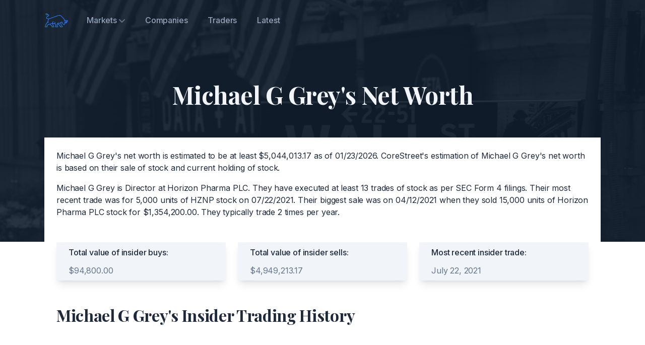

--- FILE ---
content_type: text/html; charset=utf-8
request_url: https://corestreet.com/insiders/traders/michael-g-grey/
body_size: 4188
content:



<!DOCTYPE html><html lang="en"><head><meta charset="utf-8"><title>Michael G Grey's Net Worth</title><meta name="viewport" content="width=device-width,initial-scale=1"><meta name="description" content="Find out what Michael G Grey is worth. CoreStreet's estimation is based on their insider trading record."><link rel="apple-touch-icon" sizes="180x180" href="/static/audience/assets/images/favicon/apple-touch-icon.png"><link rel="icon" type="image/svg" sizes="32x32" href="/static/audience/assets/images/favicon/favicon-32x32.png"><link rel="icon" type="image/svg" sizes="16x16" href="/static/audience/assets/images/favicon/favicon-16x16.png"><link rel="mask-icon" href="/static/audience/assets/images/favicon/safari-pinned-tab.svg" color="#5bbad5"><link rel="manifest" href="/static/audience/assets/images/favicon/site.webmanifest"><meta name="msapplication-TileColor" content="#da532c"><meta name="theme-color" content="#ffffff"><link rel="canonical" href="http://corestreet.com/insiders/traders/michael-g-grey/" /><link href="/static/audience/assets/css/style.a6ebb7654db4af9cc677.css" rel="stylesheet"><style>
        @media (max-width: 768px) {
            .md\:hidden-reverse {
                display: none;
            }
        }
    </style></head><body class="font-inter antialiased bg-white text-slate-800 tracking-tight"><!-- Page wrapper --><div class="flex flex-col min-h-screen overflow-hidden"><!-- Site header --><header class="absolute w-full z-30 dark"><div class="max-w-6xl mx-auto px-5 sm:px-6"><div class="flex items-center justify-between h-16 md:h-20"><div class="shrink-0 mr-4"><a class="block text-blue-600 transition duration-150 ease-in-out" href="/" aria-label="Corestreet"><img class="w-12 h-12" src="/static/audience/assets/images/logo.svg" alt="Corestreet Logo"></a></div><nav class="hidden md:flex md:grow"><ul class="flex grow justify-start flex-wrap items-center"><li class="relative" x-data="{ open: false }" @mouseenter="open = true" @mouseleave="open = false"><a class="font-medium text-slate-800 dark:text-slate-400 px-3 lg:px-5 py-2 flex items-center transition duration-150 ease-in-out" href="#0" aria-haspopup="true" :aria-expanded="open" @focus="open = true" @focusout="open = false" @click.prevent> Markets
                        <svg class="w-3 h-3 fill-current text-slate-400 dark:text-slate-500 cursor-pointer ml-1 shrink-0" viewBox="0 0 12 12" xmlns="http://www.w3.org/2000/svg"><path d="M10.28 4.305L5.989 8.598 1.695 4.305A1 1 0 00.28 5.72l5 5a1 1 0 001.414 0l5-5a1 1 0 10-1.414-1.414z"/></svg></a><ul class="origin-top-right absolute top-full right-0 w-40 bg-white py-2 ml-4 rounded shadow-lg" x-show="open" x-transition:enter="transition ease-out duration-200 transform" x-transition:enter-start="opacity-0 -translate-y-2" x-transition:enter-end="opacity-100 translate-y-0" x-transition:leave="transition ease-out duration-200" x-transition:leave-start="opacity-100" x-transition:leave-end="opacity-0" x-cloak><li><a class="font-medium text-sm text-slate-600 hover:text-blue-600 flex py-2 px-5 leading-tight" href="/insiders/nasdaq/" @focus="open = true" @focusout="open = false">NASDAQ</a></li><li><a class="font-medium text-sm text-slate-600 hover:text-blue-600 flex py-2 px-5 leading-tight" href="/insiders/nyse/" @focus="open = true" @focusout="open = false">NYSE</a></li><li><a class="font-medium text-sm text-slate-600 hover:text-blue-600 flex py-2 px-5 leading-tight" href="/insiders/otcce/" @focus="open = true" @focusout="open = false">OTCCE</a></li><li><a class="font-medium text-sm text-slate-600 hover:text-blue-600 flex py-2 px-5 leading-tight" href="/insiders/otcgrey/" @focus="open = true" @focusout="open = false">OTCGREY</a></li><li><a class="font-medium text-sm text-slate-600 hover:text-blue-600 flex py-2 px-5 leading-tight" href="/insiders/otcqb/" @focus="open = true" @focusout="open = false">OTCQB</a></li></ul></li><li><a class="font-medium text-slate-800 hover:text-blue-600 dark:text-slate-400 dark:hover:text-blue-600 px-3 lg:px-5 py-2 flex items-center transition duration-150 ease-in-out" href="/insiders/companies/">Companies</a></li><li><a class="font-medium text-slate-800 hover:text-blue-600 dark:text-slate-400 dark:hover:text-blue-600 px-3 lg:px-5 py-2 flex items-center transition duration-150 ease-in-out" href="/insiders/traders/">Traders</a></li><li><a class="font-medium text-slate-800 hover:text-blue-600 dark:text-slate-400 dark:hover:text-blue-600 px-3 lg:px-5 py-2 flex items-center transition duration-150 ease-in-out" href="/insiders/latest/">Latest</a></li></ul><ul class="flex grow justify-end flex-wrap items-center hidden"><li><a class="font-medium text-slate-800 hover:text-blue-600 dark:text-slate-400 dark:hover:text-blue-600 px-3 lg:px-5 py-2 flex items-center transition duration-150 ease-in-out" href="signin.html">Sign in</a></li><li><a class="font-medium text-blue-600 dark:text-slate-300 dark:hover:text-white px-3 lg:px-5 py-2 flex items-center transition duration-150 ease-in-out group" href="request-demo.html">Request Demo <span class="tracking-normal text-blue-600 group-hover:translate-x-0.5 transition-transform duration-150 ease-in-out ml-1">-&gt;</span></a></li></ul></nav><div class="flex md:hidden" x-data="{ expanded: false }"><button class="hamburger" :class="{ 'active': expanded }" @click.stop="expanded = !expanded" aria-controls="mobile-nav" :aria-expanded="expanded"><span class="sr-only">Menu</span><svg class="w-6 h-6 fill-current text-slate-900 dark:text-slate-100" viewBox="0 0 24 24" xmlns="http://www.w3.org/2000/svg"><rect y="4" width="24" height="2"/><rect y="11" width="24" height="2"/><rect y="18" width="24" height="2"/></svg></button><nav id="mobile-nav" class="absolute top-full h-screen pb-16 z-20 left-0 w-full overflow-scroll no-scrollbar bg-white" @click.away="expanded = false" @keydown.escape.window="expanded = false" x-show="expanded" x-transition:enter="transition ease-out duration-200 transform" x-transition:enter-start="opacity-0 -translate-y-2" x-transition:enter-end="opacity-100 translate-y-0" x-transition:leave="transition ease-out duration-200" x-transition:leave-start="opacity-100" x-transition:leave-end="opacity-0" x-cloak><ul class="px-5 py-2"><li class="py-2 my-2 border-t border-b border-slate-200"><span class="flex font-medium text-slate-800 hover:text-blue-600 py-2">Markets</span><ul class="pl-4"><li><a class="text-sm flex font-medium text-slate-600 hover:text-blue-600 py-2" href="/insiders/nasdaq/">NASDAQ</a></li><li><a class="text-sm flex font-medium text-slate-600 hover:text-blue-600 py-2" href="/insiders/nyse/">NYSE</a></li><li><a class="text-sm flex font-medium text-slate-600 hover:text-blue-600 py-2" href="/insiders/otcce/">OTCCE</a></li><li><a class="text-sm flex font-medium text-slate-600 hover:text-blue-600 py-2" href="/insiders/otcgrey/">OTCGREY</a></li><li><a class="text-sm flex font-medium text-slate-600 hover:text-blue-600 py-2" href="/insiders/otcqb/">OTCQB</a></li></ul></li><li><a class="flex font-medium text-slate-800 hover:text-blue-600 py-2" href="/insiders/companies/">Companies</a></li><li><a class="flex font-medium text-slate-800 hover:text-blue-600 py-2" href="/insiders/traders/">Traders</a></li><li><a class="flex font-medium text-slate-800 hover:text-blue-600 py-2" href="/insiders/latest/">Latest</a></li></ul></nav></div></div></div></header><!-- Page content --><main class="grow"><section class="relative"><div class="absolute inset-0 bg-slate-900 pointer-events-none -z-10 mb-48 lg:mb-0 lg:h-[30rem]" aria-hidden="true"><div class="w-full h-full" data-aos="fade"><img class="opacity-10 w-full h-full object-cover" src="/static/audience/assets/images/hero.jpg" width="1440" height="497" alt="Hero"></div></div><div class="relative max-w-6xl mx-auto px-4 sm:px-6"><div class="py-12 pt-32 md:py-20 md:pt-40"><div class="max-w-3xl mx-auto text-center pb-4 md:pb-14"><h1 class="h2 font-playfair-display text-slate-100">Michael G Grey's Net Worth</h1></div><div class="max-w-full mx-auto text-justify bg-white p-6"><p class="text-slate-800">Michael G Grey's net worth is estimated to be at least $5,044,013.17 as of 01/23/2026. CoreStreet's estimation of Michael G Grey's net worth is based on their sale of stock and current holding of stock.</p><p class="text-slate-800 mt-4">Michael G Grey is Director at Horizon Pharma PLC. They have executed at least 13 trades of stock as per SEC Form 4 filings. Their most recent trade was for 5,000 units of HZNP stock on 07/22/2021. Their biggest sale was on 04/12/2021 when they sold 15,000 units of Horizon Pharma PLC stock for $1,354,200.00. They typically trade 2 times per year.</p></div><div class="max-w-sm mx-auto grid gap-8 lg:grid-cols-3 lg:gap-6 items-start lg:max-w-none bg-white p-6"><div class="relative flex flex-col px-6 py-2 bg-slate-100 shadow-lg" data-aos="fade-up"><div class="font-medium mb-3">Total value of insider buys:</div><ul class="text-slate-500 space-y-3 grow"><li class="flex items-center"><span>$94,800.00</span></li></ul></div><div class="relative flex flex-col px-6 py-2 bg-slate-100 shadow-lg" data-aos="fade-up" data-aos-delay="200"><div class="font-medium mb-3">Total value of insider sells:</div><ul class="text-slate-500 space-y-3 grow"><li class="flex items-center"><span>$4,949,213.17</span></li></ul></div><div class="relative flex flex-col px-6 py-2 bg-slate-100 shadow-lg" data-aos="fade-up" data-aos-delay="300"><div class="font-medium mb-3">Most recent insider trade:</div><ul class="text-slate-500 space-y-3 grow"><li class="flex items-center"><span>July 22, 2021</span></li></ul></div></div><div class="max-w-full mx-auto text-justify bg-white p-6"><h1 class="h3 font-playfair-display text-slate-800">Michael G Grey's Insider Trading History</h1></div><div class="space-y-4 mb-12 bg-white px-6"><div class="overflow-x-auto" data-aos="fade-up"><table class="table-auto w-full border-b border-slate-200"><thead><tr class="text-base sm:text-lg text-slate-800"><th class="text-xl md:text-2xl whitespace-nowrap font-bold font-playfair-display text-left pr-2 py-4 min-w-[10rem] md:min-w-[24rem]"><a class="text-blue-500" href="/insiders/nasdaq/hznp/">Horizon Pharma PLC</a></th><th class="text-bold text-center px-2 py-4">Title</th><th class="text-bold text-center px-2 py-4">Amount</th><th class="text-bold text-center px-2 py-4">Price</th><th class="text-bold text-center px-2 py-4">Type</th><th class="text-bold text-center px-2 py-4">Total Value</th></tr></thead><tbody><tr class="border-t first:border-t-2 border-slate-200"><td class="text-sm sm:text-base font-medium text-slate-800 pr-2 py-4"><div class="flex items-center justify-between max-w-xs"><div>July 22, 2021</div></div></td><td class="text-sm px-2 py-4 text-center text-slate-800">Director</td><td class="text-sm px-2 py-4 text-center italic text-slate-800">5,000</td><td class="text-sm px-2 py-4 text-center italic text-slate-800">&dollar;100.04</td><td class="text-sm px-2 py-4 text-center text-slate-800">Sell</td><td class="text-sm px-2 py-4 text-right italic text-slate-800"><span class="text-rose-500">&dollar;500,200.00</span></td></tr><tr class="border-t first:border-t-2 border-slate-200"><td class="text-sm sm:text-base font-medium text-slate-800 pr-2 py-4"><div class="flex items-center justify-between max-w-xs"><div>April 12, 2021</div></div></td><td class="text-sm px-2 py-4 text-center text-slate-800">Director</td><td class="text-sm px-2 py-4 text-center italic text-slate-800">15,000</td><td class="text-sm px-2 py-4 text-center italic text-slate-800">&dollar;90.28</td><td class="text-sm px-2 py-4 text-center text-slate-800">Sell</td><td class="text-sm px-2 py-4 text-right italic text-slate-800"><span class="text-rose-500">&dollar;1,354,200.00</span></td></tr><tr class="border-t first:border-t-2 border-slate-200"><td class="text-sm sm:text-base font-medium text-slate-800 pr-2 py-4"><div class="flex items-center justify-between max-w-xs"><div>Aug. 5, 2020</div></div></td><td class="text-sm px-2 py-4 text-center text-slate-800">Director</td><td class="text-sm px-2 py-4 text-center italic text-slate-800">1,755</td><td class="text-sm px-2 py-4 text-center italic text-slate-800">&dollar;73.35</td><td class="text-sm px-2 py-4 text-center text-slate-800">Sell</td><td class="text-sm px-2 py-4 text-right italic text-slate-800"><span class="text-rose-500">&dollar;128,729.25</span></td></tr><tr class="border-t first:border-t-2 border-slate-200"><td class="text-sm sm:text-base font-medium text-slate-800 pr-2 py-4"><div class="flex items-center justify-between max-w-xs"><div>July 22, 2020</div></div></td><td class="text-sm px-2 py-4 text-center text-slate-800">Director</td><td class="text-sm px-2 py-4 text-center italic text-slate-800">1,755</td><td class="text-sm px-2 py-4 text-center italic text-slate-800">&dollar;60.00</td><td class="text-sm px-2 py-4 text-center text-slate-800">Sell</td><td class="text-sm px-2 py-4 text-right italic text-slate-800"><span class="text-rose-500">&dollar;105,300.00</span></td></tr><tr class="border-t first:border-t-2 border-slate-200"><td class="text-sm sm:text-base font-medium text-slate-800 pr-2 py-4"><div class="flex items-center justify-between max-w-xs"><div>June 25, 2020</div></div></td><td class="text-sm px-2 py-4 text-center text-slate-800">Director</td><td class="text-sm px-2 py-4 text-center italic text-slate-800">1,755</td><td class="text-sm px-2 py-4 text-center italic text-slate-800">&dollar;55.00</td><td class="text-sm px-2 py-4 text-center text-slate-800">Sell</td><td class="text-sm px-2 py-4 text-right italic text-slate-800"><span class="text-rose-500">&dollar;96,525.00</span></td></tr><tr class="border-t first:border-t-2 border-slate-200"><td class="text-sm sm:text-base font-medium text-slate-800 pr-2 py-4"><div class="flex items-center justify-between max-w-xs"><div>May 22, 2020</div></div></td><td class="text-sm px-2 py-4 text-center text-slate-800">Director</td><td class="text-sm px-2 py-4 text-center italic text-slate-800">10,530</td><td class="text-sm px-2 py-4 text-center italic text-slate-800">&dollar;48.77</td><td class="text-sm px-2 py-4 text-center text-slate-800">Sell</td><td class="text-sm px-2 py-4 text-right italic text-slate-800"><span class="text-rose-500">&dollar;513,548.10</span></td></tr><tr class="border-t first:border-t-2 border-slate-200"><td class="text-sm sm:text-base font-medium text-slate-800 pr-2 py-4"><div class="flex items-center justify-between max-w-xs"><div>May 10, 2017</div></div></td><td class="text-sm px-2 py-4 text-center text-slate-800">Director</td><td class="text-sm px-2 py-4 text-center italic text-slate-800">10,000</td><td class="text-sm px-2 py-4 text-center italic text-slate-800">&dollar;9.48</td><td class="text-sm px-2 py-4 text-center text-slate-800">Buy</td><td class="text-sm px-2 py-4 text-right italic text-slate-800"><span class="text-blue-500">&dollar;94,800.00</span></td></tr></tbody></table></div></div><div class="space-y-4 mb-12 bg-white px-6"><div class="overflow-x-auto" data-aos="fade-up"><table class="table-auto w-full border-b border-slate-200"><thead><tr class="text-base sm:text-lg text-slate-800"><th class="text-xl md:text-2xl whitespace-nowrap font-bold font-playfair-display text-left pr-2 py-4 min-w-[10rem] md:min-w-[24rem]"><a class="text-blue-500" href="/insiders/nasdaq/bmrn/">Biomarin Pharmaceutical Inc</a></th><th class="text-bold text-center px-2 py-4">Title</th><th class="text-bold text-center px-2 py-4">Amount</th><th class="text-bold text-center px-2 py-4">Price</th><th class="text-bold text-center px-2 py-4">Type</th><th class="text-bold text-center px-2 py-4">Total Value</th></tr></thead><tbody><tr class="border-t first:border-t-2 border-slate-200"><td class="text-sm sm:text-base font-medium text-slate-800 pr-2 py-4"><div class="flex items-center justify-between max-w-xs"><div>March 5, 2021</div></div></td><td class="text-sm px-2 py-4 text-center text-slate-800">Director</td><td class="text-sm px-2 py-4 text-center italic text-slate-800">5,000</td><td class="text-sm px-2 py-4 text-center italic text-slate-800">&dollar;76.28</td><td class="text-sm px-2 py-4 text-center text-slate-800">Sell</td><td class="text-sm px-2 py-4 text-right italic text-slate-800"><span class="text-rose-500">&dollar;381,400.00</span></td></tr><tr class="border-t first:border-t-2 border-slate-200"><td class="text-sm sm:text-base font-medium text-slate-800 pr-2 py-4"><div class="flex items-center justify-between max-w-xs"><div>Aug. 3, 2020</div></div></td><td class="text-sm px-2 py-4 text-center text-slate-800">Director</td><td class="text-sm px-2 py-4 text-center italic text-slate-800">2,500</td><td class="text-sm px-2 py-4 text-center italic text-slate-800">&dollar;120.35</td><td class="text-sm px-2 py-4 text-center text-slate-800">Sell</td><td class="text-sm px-2 py-4 text-right italic text-slate-800"><span class="text-rose-500">&dollar;300,875.00</span></td></tr><tr class="border-t first:border-t-2 border-slate-200"><td class="text-sm sm:text-base font-medium text-slate-800 pr-2 py-4"><div class="flex items-center justify-between max-w-xs"><div>Feb. 22, 2016</div></div></td><td class="text-sm px-2 py-4 text-center text-slate-800">Director</td><td class="text-sm px-2 py-4 text-center italic text-slate-800">7,500</td><td class="text-sm px-2 py-4 text-center italic text-slate-800">&dollar;80.00</td><td class="text-sm px-2 py-4 text-center text-slate-800">Sell</td><td class="text-sm px-2 py-4 text-right italic text-slate-800"><span class="text-rose-500">&dollar;600,000.00</span></td></tr></tbody></table></div></div><div class="space-y-4 mb-12 bg-white px-6"><div class="overflow-x-auto" data-aos="fade-up"><table class="table-auto w-full border-b border-slate-200"><thead><tr class="text-base sm:text-lg text-slate-800"><th class="text-xl md:text-2xl whitespace-nowrap font-bold font-playfair-display text-left pr-2 py-4 min-w-[10rem] md:min-w-[24rem]"><a class="text-blue-500" href="/insiders/nasdaq/mrtx/">Mirati Ther</a></th><th class="text-bold text-center px-2 py-4">Title</th><th class="text-bold text-center px-2 py-4">Amount</th><th class="text-bold text-center px-2 py-4">Price</th><th class="text-bold text-center px-2 py-4">Type</th><th class="text-bold text-center px-2 py-4">Total Value</th></tr></thead><tbody><tr class="border-t first:border-t-2 border-slate-200"><td class="text-sm sm:text-base font-medium text-slate-800 pr-2 py-4"><div class="flex items-center justify-between max-w-xs"><div>Nov. 12, 2019</div></div></td><td class="text-sm px-2 py-4 text-center text-slate-800">Director</td><td class="text-sm px-2 py-4 text-center italic text-slate-800">3,042</td><td class="text-sm px-2 py-4 text-center italic text-slate-800">&dollar;102.44</td><td class="text-sm px-2 py-4 text-center text-slate-800">Sell</td><td class="text-sm px-2 py-4 text-right italic text-slate-800"><span class="text-rose-500">&dollar;311,622.48</span></td></tr><tr class="border-t first:border-t-2 border-slate-200"><td class="text-sm sm:text-base font-medium text-slate-800 pr-2 py-4"><div class="flex items-center justify-between max-w-xs"><div>Aug. 12, 2019</div></div></td><td class="text-sm px-2 py-4 text-center text-slate-800">Director</td><td class="text-sm px-2 py-4 text-center italic text-slate-800">3,042</td><td class="text-sm px-2 py-4 text-center italic text-slate-800">&dollar;92.27</td><td class="text-sm px-2 py-4 text-center text-slate-800">Sell</td><td class="text-sm px-2 py-4 text-right italic text-slate-800"><span class="text-rose-500">&dollar;280,685.34</span></td></tr><tr class="border-t first:border-t-2 border-slate-200"><td class="text-sm sm:text-base font-medium text-slate-800 pr-2 py-4"><div class="flex items-center justify-between max-w-xs"><div>May 13, 2019</div></div></td><td class="text-sm px-2 py-4 text-center text-slate-800">Director</td><td class="text-sm px-2 py-4 text-center italic text-slate-800">5,760</td><td class="text-sm px-2 py-4 text-center italic text-slate-800">&dollar;65.30</td><td class="text-sm px-2 py-4 text-center text-slate-800">Sell</td><td class="text-sm px-2 py-4 text-right italic text-slate-800"><span class="text-rose-500">&dollar;376,128.00</span></td></tr></tbody></table></div></div></div></div></section></main><!-- Site footer --><footer><div class="max-w-6xl mx-auto px-4 sm:px-6"><div class="grid sm:grid-cols-12 gap-8 py-8 md:py-12 border-t border-slate-200"><div class="sm:col-span-12 lg:col-span-4 lg:max-w-xs"><div class="mb-2"><a class="inline-flex text-blue-600 transition duration-150 ease-in-out" href="/" aria-label="Corestreet"><img class="w-12 h-12" src="/static/audience/assets/images/logo.svg" alt="Corestreet Logo"></a></div><div class="text-lg font-bold text-slate-800">Invest better with CoreStreet.</div></div><div class="sm:col-span-6 md:col-span-3 lg:col-span-2"><h6 class="text-sm text-slate-800 font-semibold mb-2">Company</h6><ul class="text-sm font-medium space-y-2"><li><a class="text-slate-500 hover:text-blue-600 transition duration-150 ease-in-out" href="/about/">About</a></li><li><a class="text-slate-500 hover:text-blue-600 transition duration-150 ease-in-out" href="mailto:hello@corestreet.com">Contact</a></li></ul></div></div></div></footer></div><script src="/static/audience/assets/js/main.faf7dd86650fdd9681c4.js"></script></body></html>

--- FILE ---
content_type: image/svg+xml
request_url: https://corestreet.com/static/audience/assets/images/logo.svg
body_size: 1697
content:
<?xml version="1.0" standalone="no"?>
<!DOCTYPE svg PUBLIC "-//W3C//DTD SVG 20010904//EN"
 "http://www.w3.org/TR/2001/REC-SVG-20010904/DTD/svg10.dtd">
<svg version="1.0" xmlns="http://www.w3.org/2000/svg"
 width="300.000000pt" height="300.000000pt" viewBox="0 0 300.000000 300.000000"
 preserveAspectRatio="xMidYMid meet">
<metadata>
Created by potrace 1.10, written by Peter Selinger 2001-2011
</metadata>
<g transform="translate(0.000000,300.000000) scale(0.050000,-0.050000)"
fill="#2c74ea" stroke="none">
<path d="M418 4650 c-163 -52 -176 -126 -46 -269 129 -143 280 -190 421 -131
59 25 86 26 152 6 169 -50 117 -134 -130 -210 l-185 -57 -108 -268 c-127 -318
-144 -285 199 -395 229 -74 236 -78 225 -126 -7 -27 -59 -203 -117 -390 l-103
-340 -114 -87 c-131 -101 -196 -216 -380 -675 -174 -438 -169 -450 206 -464
349 -12 418 41 301 233 l-41 68 46 50 c153 166 313 280 443 315 l134 36 74
-80 c41 -44 162 -145 269 -224 l193 -145 -29 -82 c-57 -163 -16 -185 325 -170
388 17 391 36 79 569 l-96 164 41 67 41 67 186 -21 185 -21 14 -83 c16 -93 45
-152 146 -293 l69 -96 -59 -116 c-110 -217 -81 -242 267 -242 442 0 467 38
274 414 -147 284 -140 333 45 322 100 -6 104 -8 164 -110 39 -66 115 -146 214
-224 187 -147 178 -132 151 -250 -33 -147 -10 -158 330 -147 451 13 459 62 98
562 l-122 169 0 208 0 209 72 34 c40 19 76 32 79 29 3 -3 47 -94 97 -202 120
-258 149 -296 286 -369 247 -131 301 -110 356 139 l33 153 215 51 c334 78 361
93 362 194 0 69 -59 119 -158 132 -114 16 -86 38 93 77 195 43 257 74 273 139
31 123 -36 156 -414 208 -329 46 -260 -5 -711 522 -533 623 -614 693 -861 740
-264 50 -248 54 -1558 -408 -1465 -517 -1280 -470 -1518 -391 -250 82 -240 65
-161 261 l67 167 199 62 199 61 25 99 c45 173 31 211 -95 271 -75 36 -129 80
-172 140 -109 155 -280 209 -470 148z m282 -150 c113 -61 59 -164 -69 -132
-73 18 -181 119 -162 151 18 29 165 17 231 -19z m3305 -437 c116 -50 279 -218
704 -723 354 -421 340 -392 220 -477 -199 -140 -75 -213 130 -76 l136 90 232
-31 c281 -38 287 -50 48 -106 -436 -101 -402 -65 -505 -510 -60 -260 -70 -279
-129 -260 -104 33 -186 138 -313 404 -71 146 -139 266 -151 266 -25 0 -250
-119 -687 -363 -366 -205 -381 -206 -239 -14 93 127 105 181 42 194 -51 9 -97
-37 -274 -274 -230 -309 -223 -261 -81 -527 156 -293 160 -276 -65 -276 -227
0 -239 10 -130 102 l85 73 -107 148 c-156 213 -178 274 -203 569 -24 286 -39
333 -104 324 -41 -6 -44 -16 -44 -179 0 -215 11 -207 -226 -178 -266 33 -256
18 -162 259 70 178 77 211 53 235 -61 62 -103 5 -261 -355 l-49 -112 -482
-136 -483 -136 -220 -212 c-235 -228 -247 -250 -171 -321 28 -26 45 -55 39
-64 -14 -23 -348 -22 -348 1 0 21 232 565 300 705 34 69 74 111 154 160 411
254 458 296 382 344 -26 17 -53 11 -115 -24 -45 -25 -81 -40 -81 -32 0 11 202
666 210 684 6 11 2354 844 2432 862 127 30 351 14 463 -34z m1433 -1643 c33
-18 14 -25 -165 -60 -133 -27 -149 -20 -116 51 24 53 191 58 281 9z m-1398
-307 c0 -152 7 -197 37 -235 154 -198 321 -467 298 -481 -34 -22 -330 -21
-344 1 -6 9 3 29 19 42 70 58 26 117 -247 325 -125 96 -203 196 -203 260 0 30
377 274 425 275 8 0 15 -84 15 -187z m-1980 16 c0 -6 -20 -45 -44 -87 l-43
-76 163 -272 c199 -332 198 -314 15 -314 -160 0 -195 20 -141 80 51 56 40 69
-250 288 -147 111 -271 212 -274 223 -4 12 103 54 239 94 233 69 335 88 335
64z"/>
</g>
</svg>
